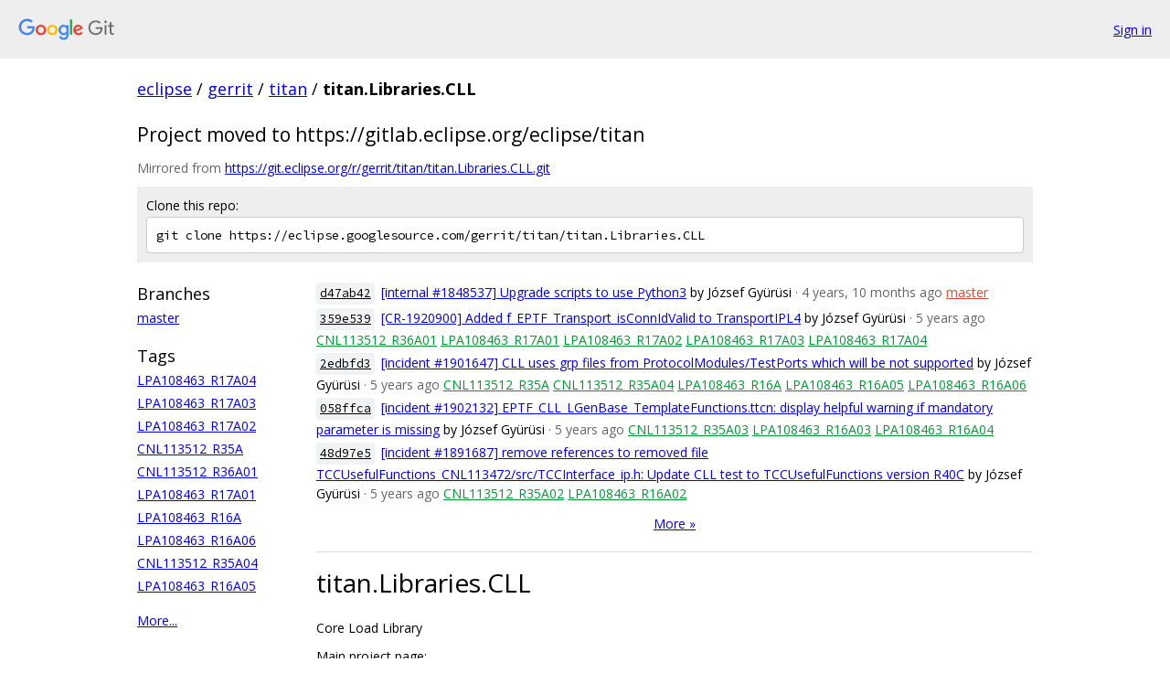

--- FILE ---
content_type: text/html; charset=utf-8
request_url: https://eclipse.googlesource.com/gerrit/titan/titan.Libraries.CLL/
body_size: 9424
content:
<!DOCTYPE html><html lang="en"><head><meta charset="utf-8"><meta name="viewport" content="width=device-width, initial-scale=1"><title>gerrit/titan/titan.Libraries.CLL - Git at Google</title><link rel="stylesheet" type="text/css" href="/+static/base.css"><link rel="stylesheet" type="text/css" href="/+static/doc.css"><!-- default customHeadTagPart --></head><body class="Site"><header class="Site-header"><div class="Header"><a class="Header-image" href="/"><img src="//www.gstatic.com/images/branding/lockups/2x/lockup_git_color_108x24dp.png" width="108" height="24" alt="Google Git"></a><div class="Header-menu"> <a class="Header-menuItem" href="https://accounts.google.com/AccountChooser?faa=1&amp;continue=https://eclipse.googlesource.com/login/gerrit/titan/titan.Libraries.CLL/">Sign in</a> </div></div></header><div class="Site-content"><div class="Container "><div class="Breadcrumbs"><a class="Breadcrumbs-crumb" href="/?format=HTML">eclipse</a> / <a class="Breadcrumbs-crumb" href="/gerrit/">gerrit</a> / <a class="Breadcrumbs-crumb" href="/gerrit/titan/">titan</a> / <span class="Breadcrumbs-crumb">titan.Libraries.CLL</span></div><h2 class="RepoDescription">Project moved to https://gitlab.eclipse.org/eclipse/titan</h2><div class="RepoMirroredFrom">Mirrored from <a href="https://git.eclipse.org/r/gerrit/titan/titan.Libraries.CLL.git">https://git.eclipse.org/r/gerrit/titan/titan.Libraries.CLL.git</a></div><div class="CloneRepo"><div class="CloneRepo-title">Clone this repo:</div><input id="clone-repo-input" type="text" class="u-monospace CloneRepo-command" readonly="readonly" value="git clone https://eclipse.googlesource.com/gerrit/titan/titan.Libraries.CLL"></div><div class="RepoShortlog"><div class="RepoShortlog-refs"><div class="RefList RefList--responsive"><h3 class="RefList-title">Branches</h3><ul class="RefList-items"><li class="RefList-item"><a href="/gerrit/titan/titan.Libraries.CLL/+/refs/heads/master">master</a></li></ul></div><div class="RefList RefList--responsive"><h3 class="RefList-title">Tags</h3><ul class="RefList-items"><li class="RefList-item"><a href="/gerrit/titan/titan.Libraries.CLL/+/refs/tags/LPA108463_R17A04">LPA108463_R17A04</a></li><li class="RefList-item"><a href="/gerrit/titan/titan.Libraries.CLL/+/refs/tags/LPA108463_R17A03">LPA108463_R17A03</a></li><li class="RefList-item"><a href="/gerrit/titan/titan.Libraries.CLL/+/refs/tags/LPA108463_R17A02">LPA108463_R17A02</a></li><li class="RefList-item"><a href="/gerrit/titan/titan.Libraries.CLL/+/refs/tags/CNL113512_R35A">CNL113512_R35A</a></li><li class="RefList-item"><a href="/gerrit/titan/titan.Libraries.CLL/+/refs/tags/CNL113512_R36A01">CNL113512_R36A01</a></li><li class="RefList-item"><a href="/gerrit/titan/titan.Libraries.CLL/+/refs/tags/LPA108463_R17A01">LPA108463_R17A01</a></li><li class="RefList-item"><a href="/gerrit/titan/titan.Libraries.CLL/+/refs/tags/LPA108463_R16A">LPA108463_R16A</a></li><li class="RefList-item"><a href="/gerrit/titan/titan.Libraries.CLL/+/refs/tags/LPA108463_R16A06">LPA108463_R16A06</a></li><li class="RefList-item"><a href="/gerrit/titan/titan.Libraries.CLL/+/refs/tags/CNL113512_R35A04">CNL113512_R35A04</a></li><li class="RefList-item"><a href="/gerrit/titan/titan.Libraries.CLL/+/refs/tags/LPA108463_R16A05">LPA108463_R16A05</a></li></ul></div><a href="/gerrit/titan/titan.Libraries.CLL/+refs">More...</a></div><div class="RepoShortlog-log"><ol class="CommitLog"><li class="CommitLog-item CommitLog-item--oneline"><a class="u-sha1 u-monospace CommitLog-sha1" href="/gerrit/titan/titan.Libraries.CLL/+/d47ab421a42cf7ac1fcf7d307be3529e5be5acd4">d47ab42</a> <a href="/gerrit/titan/titan.Libraries.CLL/+/d47ab421a42cf7ac1fcf7d307be3529e5be5acd4">[internal #1848537] Upgrade scripts to use Python3</a> <span class="CommitLog-author" title="jozsef.gyurusi@ericsson.com">by József Gyürüsi</span> <span class="CommitLog-time" title="Mon Mar 29 12:57:35 2021 +0200">· 4 years, 10 months ago</span> <a class="CommitLog-branchLabel" href="/gerrit/titan/titan.Libraries.CLL/+/refs/heads/master">master</a></li><li class="CommitLog-item CommitLog-item--oneline"><a class="u-sha1 u-monospace CommitLog-sha1" href="/gerrit/titan/titan.Libraries.CLL/+/359e539b1d66bcc4dad6f1879f1391e62eeec3ac">359e539</a> <a href="/gerrit/titan/titan.Libraries.CLL/+/359e539b1d66bcc4dad6f1879f1391e62eeec3ac">[CR-1920900] Added f_EPTF_Transport_isConnIdValid to TransportIPL4</a> <span class="CommitLog-author" title="jozsef.gyurusi@ericsson.com">by József Gyürüsi</span> <span class="CommitLog-time" title="Thu Jan 07 13:42:50 2021 +0100">· 5 years ago</span> <a class="CommitLog-tagLabel" href="/gerrit/titan/titan.Libraries.CLL/+/refs/tags/CNL113512_R36A01">CNL113512_R36A01</a> <a class="CommitLog-tagLabel" href="/gerrit/titan/titan.Libraries.CLL/+/refs/tags/LPA108463_R17A01">LPA108463_R17A01</a> <a class="CommitLog-tagLabel" href="/gerrit/titan/titan.Libraries.CLL/+/refs/tags/LPA108463_R17A02">LPA108463_R17A02</a> <a class="CommitLog-tagLabel" href="/gerrit/titan/titan.Libraries.CLL/+/refs/tags/LPA108463_R17A03">LPA108463_R17A03</a> <a class="CommitLog-tagLabel" href="/gerrit/titan/titan.Libraries.CLL/+/refs/tags/LPA108463_R17A04">LPA108463_R17A04</a></li><li class="CommitLog-item CommitLog-item--oneline"><a class="u-sha1 u-monospace CommitLog-sha1" href="/gerrit/titan/titan.Libraries.CLL/+/2edbfd320c239ae16c8c6fdd93715875664146d2">2edbfd3</a> <a href="/gerrit/titan/titan.Libraries.CLL/+/2edbfd320c239ae16c8c6fdd93715875664146d2">[incident #1901647] CLL uses grp files from ProtocolModules/TestPorts which will be not supported</a> <span class="CommitLog-author" title="jozsef.gyurusi@ericsson.com">by József Gyürüsi</span> <span class="CommitLog-time" title="Thu Oct 08 16:30:55 2020 +0200">· 5 years ago</span> <a class="CommitLog-tagLabel" href="/gerrit/titan/titan.Libraries.CLL/+/refs/tags/CNL113512_R35A">CNL113512_R35A</a> <a class="CommitLog-tagLabel" href="/gerrit/titan/titan.Libraries.CLL/+/refs/tags/CNL113512_R35A04">CNL113512_R35A04</a> <a class="CommitLog-tagLabel" href="/gerrit/titan/titan.Libraries.CLL/+/refs/tags/LPA108463_R16A">LPA108463_R16A</a> <a class="CommitLog-tagLabel" href="/gerrit/titan/titan.Libraries.CLL/+/refs/tags/LPA108463_R16A05">LPA108463_R16A05</a> <a class="CommitLog-tagLabel" href="/gerrit/titan/titan.Libraries.CLL/+/refs/tags/LPA108463_R16A06">LPA108463_R16A06</a></li><li class="CommitLog-item CommitLog-item--oneline"><a class="u-sha1 u-monospace CommitLog-sha1" href="/gerrit/titan/titan.Libraries.CLL/+/058ffca1730b050ed6f1d3ce993e488148db17ef">058ffca</a> <a href="/gerrit/titan/titan.Libraries.CLL/+/058ffca1730b050ed6f1d3ce993e488148db17ef">[incident #1902132] EPTF_CLL_LGenBase_TemplateFunctions.ttcn: display helpful warning if mandatory parameter is missing</a> <span class="CommitLog-author" title="jozsef.gyurusi@ericsson.com">by József Gyürüsi</span> <span class="CommitLog-time" title="Tue Sep 08 11:33:28 2020 +0200">· 5 years ago</span> <a class="CommitLog-tagLabel" href="/gerrit/titan/titan.Libraries.CLL/+/refs/tags/CNL113512_R35A03">CNL113512_R35A03</a> <a class="CommitLog-tagLabel" href="/gerrit/titan/titan.Libraries.CLL/+/refs/tags/LPA108463_R16A03">LPA108463_R16A03</a> <a class="CommitLog-tagLabel" href="/gerrit/titan/titan.Libraries.CLL/+/refs/tags/LPA108463_R16A04">LPA108463_R16A04</a></li><li class="CommitLog-item CommitLog-item--oneline"><a class="u-sha1 u-monospace CommitLog-sha1" href="/gerrit/titan/titan.Libraries.CLL/+/48d97e57b7b67129434bbe48382a59571e50d1e4">48d97e5</a> <a href="/gerrit/titan/titan.Libraries.CLL/+/48d97e57b7b67129434bbe48382a59571e50d1e4">[incident #1891687] remove references to removed file TCCUsefulFunctions_CNL113472/src/TCCInterface_ip.h: Update CLL test to TCCUsefulFunctions version R40C</a> <span class="CommitLog-author" title="jozsef.gyurusi@ericsson.com">by József Gyürüsi</span> <span class="CommitLog-time" title="Fri Jul 31 12:14:18 2020 +0200">· 5 years ago</span> <a class="CommitLog-tagLabel" href="/gerrit/titan/titan.Libraries.CLL/+/refs/tags/CNL113512_R35A02">CNL113512_R35A02</a> <a class="CommitLog-tagLabel" href="/gerrit/titan/titan.Libraries.CLL/+/refs/tags/LPA108463_R16A02">LPA108463_R16A02</a></li></ol><nav class="LogNav"><a class="LogNav-next" href="/gerrit/titan/titan.Libraries.CLL/+log">More &raquo;</a></nav><div class="doc RepoIndexDoc"><h1><a class="h" name="titan_Libraries_CLL" href="#titan_Libraries_CLL"><span></span></a><a class="h" name="titan_libraries_cll" href="#titan_libraries_cll"><span></span></a>titan.Libraries.CLL</h1><p>Core Load Library</p><p>Main project page:</p><p><a href="https://projects.eclipse.org/projects/tools.titan">https://projects.eclipse.org/projects/tools.titan</a></p><p>The source code of the TTCN-3 compiler and executor:</p><p><a href="https://github.com/eclipse/titan.core">https://github.com/eclipse/titan.core</a></p></div></div></div></div> <!-- Container --></div> <!-- Site-content --><footer class="Site-footer"><div class="Footer"><span class="Footer-poweredBy">Powered by <a href="https://gerrit.googlesource.com/gitiles/">Gitiles</a>| <a href="https://policies.google.com/privacy">Privacy</a>| <a href="https://policies.google.com/terms">Terms</a></span><span class="Footer-formats"><a class="u-monospace Footer-formatsItem" href="?format=TEXT">txt</a> <a class="u-monospace Footer-formatsItem" href="?format=JSON">json</a></span></div></footer></body></html><script nonce="6_-t_biyx1_-FHRX15KNkA">{let f = document.getElementById("clone-repo-input"); f.onclick = () => {f.focus(); if (f.selectionStart === f.selectionEnd) {f.select();}};}</script>